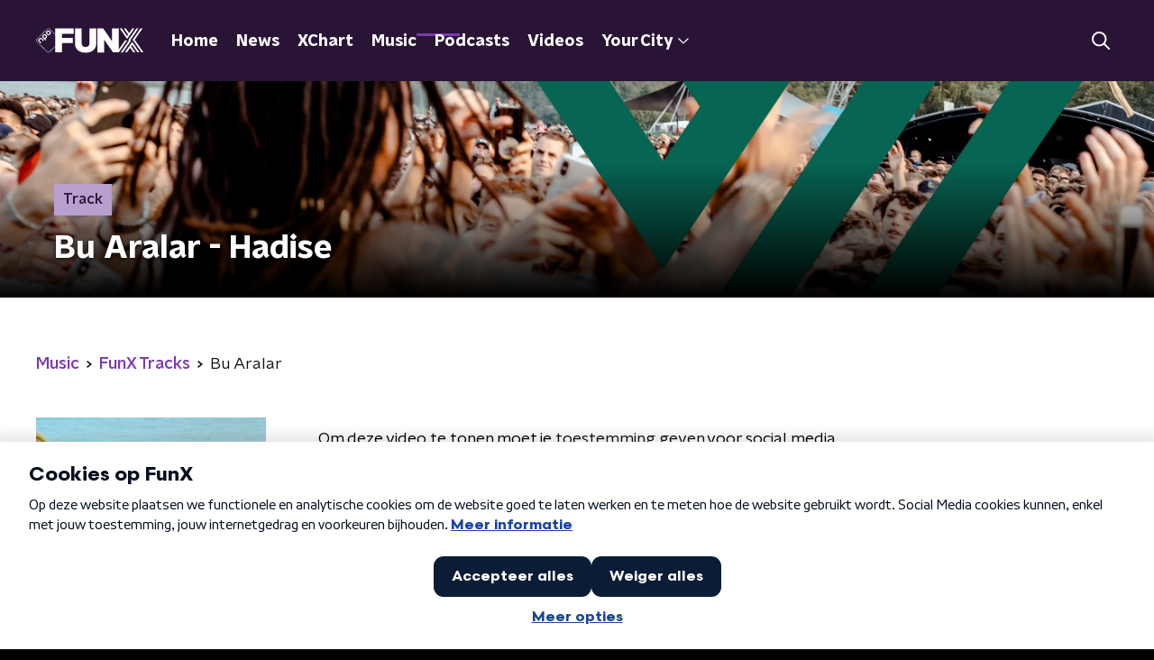

--- FILE ---
content_type: text/html; charset=utf-8
request_url: https://www.funx.nl/music/tracks/0a4a38a4-a9fb-40c7-94e2-2132156d17ad/bu-aralar
body_size: 17401
content:
<!DOCTYPE html><html lang="nl"><head><meta charSet="utf-8"/><title>Bu Aralar - Hadise | FunX</title><meta content="index, follow" name="robots"/><meta content="Bu Aralar - Hadise" property="og:title"/><meta content="website" property="og:type"/><meta content="https://www.funx.nl/music/tracks/0a4a38a4-a9fb-40c7-94e2-2132156d17ad/bu-aralar" property="og:url"/><meta content="FunX" property="og:site_name"/><meta content="https://npo-artistdb.b-cdn.net/images/e38d6e75-bfce-4d4b-b5ca-90e5654ebd30__Bu-Aralar.jpg?aspect_ratio=501%3A500&amp;width=500&amp;height=500" property="og:image"/><meta content="https://npo-artistdb.b-cdn.net/images/e38d6e75-bfce-4d4b-b5ca-90e5654ebd30__Bu-Aralar.jpg?aspect_ratio=501%3A500&amp;width=500&amp;height=500" property="og:image:secure_url"/><meta content="300" property="og:image:width"/><meta content="300" property="og:image:height"/><meta content="summary_large_image" name="twitter:card"/><link href="https://www.funx.nl/news/rss" rel="alternate" title="News - FunX.nl" type="application/rss+xml"/><meta content="width=device-width, initial-scale=1" name="viewport"/><link href="/apple-touch-icon.png" rel="apple-touch-icon" sizes="180x180"/><link href="/favicon-32x32.png" rel="icon" sizes="32x32" type="image/png"/><link href="/favicon-16x16.png" rel="icon" sizes="16x16" type="image/png"/><link href="/site.webmanifest" rel="manifest"/><link color="#101010" href="/safari-pinned-tab.svg" rel="mask-icon"/><meta content="#7b38b4" name="msapplication-TileColor"/><meta content="#7b38b4" name="theme-color"/><meta content="only light" name="color-scheme"/><noscript><style>body .hidden_on_noscript { display: none; }</style></noscript><meta name="next-head-count" content="23"/><link rel="preload" href="/_next/static/css/64a8ac620e6bf7d9.css" as="style"/><link rel="stylesheet" href="/_next/static/css/64a8ac620e6bf7d9.css" data-n-g=""/><noscript data-n-css=""></noscript><script defer="" nomodule="" src="/_next/static/chunks/polyfills-c67a75d1b6f99dc8.js"></script><script src="/_next/static/chunks/webpack-714d0fbd88f51453.js" defer=""></script><script src="/_next/static/chunks/framework-45ce3d09104a2cae.js" defer=""></script><script src="/_next/static/chunks/main-6c9de2843f486a63.js" defer=""></script><script src="/_next/static/chunks/pages/_app-c0b6a2254b24bd89.js" defer=""></script><script src="/_next/static/chunks/893ce3de-6eae4da1672ddf57.js" defer=""></script><script src="/_next/static/chunks/7b3ddd08-42b89039fcd123fb.js" defer=""></script><script src="/_next/static/chunks/e44137f9-e8cf7cd2f0cd4bfa.js" defer=""></script><script src="/_next/static/chunks/2821-360fa911f8a2b8a8.js" defer=""></script><script src="/_next/static/chunks/2040-d906f48682a820bb.js" defer=""></script><script src="/_next/static/chunks/138-3c09a25efcd617b1.js" defer=""></script><script src="/_next/static/chunks/1520-00a5be445c8e8970.js" defer=""></script><script src="/_next/static/chunks/3713-9dc92c8652efaea1.js" defer=""></script><script src="/_next/static/chunks/3797-1b2950587f21543e.js" defer=""></script><script src="/_next/static/chunks/635-65b1bf24b695e280.js" defer=""></script><script src="/_next/static/chunks/471-6d94aafd4942eedf.js" defer=""></script><script src="/_next/static/chunks/pages/music/tracks/%5Bid%5D/%5Bslug%5D-548ccfdc154861c8.js" defer=""></script><script src="/_next/static/4pzgQa90uXZJ0qJHgC0ZF/_buildManifest.js" defer=""></script><script src="/_next/static/4pzgQa90uXZJ0qJHgC0ZF/_ssgManifest.js" defer=""></script><style data-styled="" data-styled-version="5.3.5">.jXsPTz{position:fixed;left:0;bottom:-1px;right:0;height:75px;background:rgba(9,9,9,0.75);border-top:1px solid rgba(95,95,95,0.65);-webkit-backdrop-filter:blur(6px);backdrop-filter:blur(6px);z-index:9;-webkit-user-select:none;-moz-user-select:none;-ms-user-select:none;user-select:none;-webkit-transition:height 0.25s ease-out;transition:height 0.25s ease-out;padding-bottom:env(safe-area-inset-bottom,0);}/*!sc*/
@media (min-width:1200px){.jXsPTz{height:86px;}}/*!sc*/
@media print{.jXsPTz{display:none;}}/*!sc*/
data-styled.g69[id="sc-627673f7-0"]{content:"jXsPTz,"}/*!sc*/
.kJdjvG{position:absolute;top:0;left:0;right:0;height:75px;-webkit-transition:height 0.15s ease-out,-webkit-transform 0.15s ease-in,top 0.25s ease-out;-webkit-transition:height 0.15s ease-out,transform 0.15s ease-in,top 0.25s ease-out;transition:height 0.15s ease-out,transform 0.15s ease-in,top 0.25s ease-out;-webkit-transform:translateY(0);-ms-transform:translateY(0);transform:translateY(0);}/*!sc*/
@media (min-width:1200px){.kJdjvG{height:86px;}}/*!sc*/
data-styled.g70[id="sc-627673f7-1"]{content:"kJdjvG,"}/*!sc*/
.bwcALN{display:-webkit-box;display:-webkit-flex;display:-ms-flexbox;display:flex;-webkit-align-items:center;-webkit-box-align:center;-ms-flex-align:center;align-items:center;-webkit-flex-wrap:nowrap;-ms-flex-wrap:nowrap;flex-wrap:nowrap;-webkit-box-pack:justify;-webkit-justify-content:space-between;-ms-flex-pack:justify;justify-content:space-between;height:74px;}/*!sc*/
@media (min-width:1200px){.bwcALN{height:85px;}}/*!sc*/
data-styled.g71[id="sc-627673f7-2"]{content:"bwcALN,"}/*!sc*/
.ddpthC{display:block;position:absolute;left:0;right:75px;bottom:0;top:0;background:transparent;z-index:1;cursor:pointer;}/*!sc*/
@media (min-width:1200px){.ddpthC{right:calc(50vw + 194px);}}/*!sc*/
data-styled.g72[id="sc-627673f7-3"]{content:"ddpthC,"}/*!sc*/
@page{size:A4;margin:0;}/*!sc*/
html,body{min-block-size:100%;}/*!sc*/
body{background-color:#000;-webkit-font-smoothing:antialiased;margin:0;min-inline-size:320px;padding:0;}/*!sc*/
p,h1,h2,h3,h4,h5,h6{margin:0 0 15px;word-break:break-word;}/*!sc*/
h1,h2{font-size:24px;line-height:1.3;}/*!sc*/
@media (min-width:1200px){h1,h2{font-size:20px;line-height:1.4;}}/*!sc*/
h1,h2,h3{font-family:'NPO Nova Headline',sans-serif;font-weight:700;}/*!sc*/
h1 > *,h2 > *,h3 > *{font-family:inherit !important;font-weight:inherit !important;}/*!sc*/
div,p,h3,li{font-size:16px;line-height:1.6;}/*!sc*/
@media (min-width:1200px){div,p,h3,li{font-size:18px;}}/*!sc*/
strong,h4,h5,h6{font-family:'NPO Nova Text',sans-serif;font-weight:550;}/*!sc*/
em{font-feature-settings:'ss01';}/*!sc*/
body,article,aside,section,div,p,table,ul{font-family:'NPO Nova Text',sans-serif;font-weight:400;}/*!sc*/
:where(button,input,select,textarea){font:inherit;}/*!sc*/
@media print{body{-webkit-print-color-adjust:exact !important;print-color-adjust:exact !important;}div:not(.printable){visibility:hidden;}.printable div{visibility:visible;}header{display:none;}footer{display:none;}}/*!sc*/
data-styled.g91[id="sc-global-btyQKA1"]{content:"sc-global-btyQKA1,"}/*!sc*/
.dSSskv line,.dSSskv circle{stroke:currentColor;}/*!sc*/
data-styled.g92[id="sc-eee812e5-0"]{content:"dSSskv,"}/*!sc*/
.iuPOkY{z-index:1;}/*!sc*/
@media (min-width:1200px){.iuPOkY{margin-right:20px;}}/*!sc*/
data-styled.g96[id="sc-6119ae5a-1"]{content:"iuPOkY,"}/*!sc*/
.bqIinL{display:-webkit-box;display:-webkit-flex;display:-ms-flexbox;display:flex;-webkit-box-pack:justify;-webkit-justify-content:space-between;-ms-flex-pack:justify;justify-content:space-between;-webkit-align-items:center;-webkit-box-align:center;-ms-flex-align:center;align-items:center;margin:0 auto;padding-left:10px;padding-right:10px;max-width:1200px;position:relative;height:100%;}/*!sc*/
@media (min-width:1200px){.bqIinL{padding-left:0px;padding-right:0px;}}/*!sc*/
data-styled.g97[id="sc-6119ae5a-2"]{content:"bqIinL,"}/*!sc*/
.fDTtDk{outline:2px solid transparent;outline-offset:2px;-webkit-transition:outline-color 200ms;transition:outline-color 200ms;font-family:'NPO Nova Headline',sans-serif;font-weight:700;-webkit-text-decoration:none;text-decoration:none;border-radius:0px;color:#fff;cursor:pointer;display:inline-block;font-size:18px;line-height:1;padding:7px 10px 6px 10px;position:relative;-webkit-transition:outline-color 200ms,background-color 200ms,color 200ms;transition:outline-color 200ms,background-color 200ms,color 200ms;}/*!sc*/
.fDTtDk:focus-visible{outline-color:#5b5bff;}/*!sc*/
.fDTtDk:hover{background:#7b38b4;color:#fff;}/*!sc*/
.fDTtDk:hover:after{opacity:0;}/*!sc*/
.fDTtDk:active{background:#7b38b4;color:#fff;}/*!sc*/
.fDTtDk:active:after{opacity:0;}/*!sc*/
.fDTtDk:after{-webkit-transition:background-color 200ms;transition:background-color 200ms;--offset:22px;-webkit-block-size:3px;-ms-flex-block-size:3px;block-size:3px;border-radius:0;content:'';opacity:0;position:absolute;-webkit-inset-block-end:0;-ms-inlrock-end:0;inset-block-end:0;inset-inline-start:calc(var(--offset) / 2);inline-size:calc(100% - var(--offset));}/*!sc*/
.kTlPsC{outline:2px solid transparent;outline-offset:2px;-webkit-transition:outline-color 200ms;transition:outline-color 200ms;font-family:'NPO Nova Headline',sans-serif;font-weight:700;-webkit-text-decoration:none;text-decoration:none;border-radius:0px;color:#fff;cursor:pointer;display:inline-block;font-size:18px;line-height:1;padding:7px 10px 6px 10px;position:relative;-webkit-transition:outline-color 200ms,background-color 200ms,color 200ms;transition:outline-color 200ms,background-color 200ms,color 200ms;opacity:1;}/*!sc*/
.kTlPsC:focus-visible{outline-color:#5b5bff;}/*!sc*/
.kTlPsC:hover{background:#7b38b4;color:#fff;}/*!sc*/
.kTlPsC:hover:after{opacity:0;}/*!sc*/
.kTlPsC:active{background:#7b38b4;color:#fff;}/*!sc*/
.kTlPsC:active:after{opacity:0;}/*!sc*/
.kTlPsC:after{-webkit-transition:background-color 200ms;transition:background-color 200ms;--offset:22px;-webkit-block-size:3px;-ms-flex-block-size:3px;block-size:3px;border-radius:0;content:'';opacity:0;position:absolute;-webkit-inset-block-end:0;-ms-inlrock-end:0;inset-block-end:0;inset-inline-start:calc(var(--offset) / 2);inline-size:calc(100% - var(--offset));}/*!sc*/
.kTlPsC:after{background-color:#7b38b4;opacity:1;}/*!sc*/
data-styled.g98[id="sc-6119ae5a-3"]{content:"fDTtDk,kTlPsC,"}/*!sc*/
.lpoxkQ{position:absolute;top:0;left:0;right:0;min-width:320px;height:60px;z-index:4;}/*!sc*/
@media (min-width:768px){.lpoxkQ{height:70px;}}/*!sc*/
@media (min-width:1200px){.lpoxkQ{height:90px;}}/*!sc*/
data-styled.g99[id="sc-6119ae5a-4"]{content:"lpoxkQ,"}/*!sc*/
.cJysQT{-webkit-align-items:center;-webkit-box-align:center;-ms-flex-align:center;align-items:center;display:-webkit-box;display:-webkit-flex;display:-ms-flexbox;display:flex;left:50%;margin:0;position:absolute;-webkit-transform:translate(-50%,0);-ms-transform:translate(-50%,0);transform:translate(-50%,0);}/*!sc*/
@media (min-width:1200px){.cJysQT{position:relative;left:0;-webkit-transform:none;-ms-transform:none;transform:none;}}/*!sc*/
data-styled.g100[id="sc-6119ae5a-5"]{content:"cJysQT,"}/*!sc*/
@media (max-width:1199px){.jVyRTC{display:none;}}/*!sc*/
data-styled.g101[id="sc-6119ae5a-6"]{content:"jVyRTC,"}/*!sc*/
.iVqQgX{display:-webkit-box;display:-webkit-flex;display:-ms-flexbox;display:flex;-webkit-align-items:center;-webkit-box-align:center;-ms-flex-align:center;align-items:center;-webkit-box-pack:center;-webkit-justify-content:center;-ms-flex-pack:center;justify-content:center;-webkit-tap-highlight-color:rgba(0,0,0,0);cursor:pointer;border:none;background:transparent;box-sizing:content-box;border-radius:0px;padding:0;color:#fff;outline:2px solid transparent;outline-offset:2px;-webkit-transition:outline-color 200ms;transition:outline-color 200ms;-webkit-transition:background-color 200ms;transition:background-color 200ms;height:37px;width:39px;}/*!sc*/
.iVqQgX:hover{color:#fff;background:#7b38b4;}/*!sc*/
.iVqQgX:active{background-color:#291436;color:#fff;}/*!sc*/
.iVqQgX:focus-visible{outline-color:#5b5bff;}/*!sc*/
data-styled.g102[id="sc-6119ae5a-7"]{content:"iVqQgX,"}/*!sc*/
.cESczn svg{height:22px;width:22px;}/*!sc*/
@media (min-width:1200px){.cESczn{display:none;}}/*!sc*/
data-styled.g103[id="sc-6119ae5a-8"]{content:"cESczn,"}/*!sc*/
.gajcDW{display:block;max-width:120px;height:32px;outline:2px solid transparent;outline-offset:2px;-webkit-transition:outline-color 200ms;transition:outline-color 200ms;}/*!sc*/
@media (min-width:1200px){.gajcDW{height:60px;}}/*!sc*/
.gajcDW:focus-visible{outline-color:#5b5bff;}/*!sc*/
data-styled.g106[id="sc-6119ae5a-11"]{content:"gajcDW,"}/*!sc*/
.cWZgVf{display:-webkit-box;display:-webkit-flex;display:-ms-flexbox;display:flex;-webkit-align-items:center;-webkit-box-align:center;-ms-flex-align:center;align-items:center;}/*!sc*/
data-styled.g108[id="sc-6119ae5a-13"]{content:"cWZgVf,"}/*!sc*/
.hzzEWV{position:fixed;left:0;top:0;bottom:0;width:280px;background-color:#000;padding:20px;-webkit-transform:translate3d(-330px,0,0);-ms-transform:translate3d(-330px,0,0);transform:translate3d(-330px,0,0);-webkit-transition:all 0.2s ease-out;transition:all 0.2s ease-out;z-index:10;overflow:hidden auto;}/*!sc*/
.hzzEWV ul{margin:15px 0;padding:0;list-style:none;}/*!sc*/
.hzzEWV li{padding:10px 0;margin-bottom:10px;-webkit-transition:all 0.35s ease-out;transition:all 0.35s ease-out;}/*!sc*/
@media (max-width:320px){.hzzEWV li{padding:4px 0;}}/*!sc*/
data-styled.g109[id="sc-a6ca196e-0"]{content:"hzzEWV,"}/*!sc*/
.eWsspB g > g{fill:#fff;}/*!sc*/
data-styled.g160[id="sc-89041bb1-0"]{content:"eWsspB,"}/*!sc*/
.grZeO path{fill:#101010;}/*!sc*/
data-styled.g161[id="sc-98b86276-0"]{content:"grZeO,"}/*!sc*/
.hyigYc{padding:0 20px;margin:0 auto;max-width:1200px;position:relative;}/*!sc*/
@media (min-width:768px){.hyigYc{padding:0 25px;}}/*!sc*/
data-styled.g163[id="sc-acc4007a-0"]{content:"hyigYc,"}/*!sc*/
.bGFHMr{-webkit-text-decoration:none;text-decoration:none;font-size:1rem;line-height:22px;color:#fff;}/*!sc*/
.bGFHMr:hover{-webkit-text-decoration:underline;text-decoration:underline;}/*!sc*/
data-styled.g164[id="sc-32b69f7f-0"]{content:"bGFHMr,"}/*!sc*/
.gDtjFe{color:#fff;font-size:1rem;line-height:22px;margin:0 0 25px;}/*!sc*/
data-styled.g165[id="sc-17cac0f3-0"]{content:"gDtjFe,"}/*!sc*/
.fTyknB{height:100%;width:100%;}/*!sc*/
data-styled.g166[id="sc-ccc38220-0"]{content:"fTyknB,"}/*!sc*/
.cATGSh{background:none;color:inherit;border:none;padding:0;font:inherit;cursor:pointer;-webkit-align-items:center;-webkit-box-align:center;-ms-flex-align:center;align-items:center;background:#7b38b4;border-radius:0px;box-shadow:0px 2px 7px 1px rgba(0,0,0,0.1);color:var(--accent-color);display:-webkit-box;display:-webkit-flex;display:-ms-flexbox;display:flex;height:24px;-webkit-box-pack:center;-webkit-justify-content:center;-ms-flex-pack:center;justify-content:center;width:24px;}/*!sc*/
.cATGSh:hover{cursor:pointer;}/*!sc*/
.cATGSh:focus{outline:2px solid #5b5bff;}/*!sc*/
data-styled.g167[id="sc-ccc38220-1"]{content:"cATGSh,"}/*!sc*/
.fUggFS{fill:#fff;}/*!sc*/
data-styled.g168[id="sc-ccc38220-2"]{content:"fUggFS,"}/*!sc*/
.fIOsmg{padding:15px;height:56px;width:100%;box-sizing:border-box;background-color:#fff;border-radius:0px;border:none;font-size:16px;line-height:56px;}/*!sc*/
.fIOsmg::-webkit-input-placeholder{color:#101010;font-family:'NPO Nova Text',sans-serif;}/*!sc*/
.fIOsmg::-moz-placeholder{color:#101010;font-family:'NPO Nova Text',sans-serif;}/*!sc*/
.fIOsmg:-ms-input-placeholder{color:#101010;font-family:'NPO Nova Text',sans-serif;}/*!sc*/
.fIOsmg::placeholder{color:#101010;font-family:'NPO Nova Text',sans-serif;}/*!sc*/
.fIOsmg[data-has-error='true']{border:0px #d9151b solid;color:#d9151b;outline:none;}/*!sc*/
data-styled.g169[id="sc-73cc6105-0"]{content:"fIOsmg,"}/*!sc*/
.bZGfWg{position:relative;}/*!sc*/
data-styled.g170[id="sc-78f67ecb-0"]{content:"bZGfWg,"}/*!sc*/
.hDpabu{padding-right:53px;}/*!sc*/
data-styled.g171[id="sc-78f67ecb-1"]{content:"hDpabu,"}/*!sc*/
.bVgNrU{position:absolute;top:12px;right:12px;z-index:5;width:32px;height:32px;}/*!sc*/
data-styled.g172[id="sc-78f67ecb-2"]{content:"bVgNrU,"}/*!sc*/
.eZbiVn{margin-top:10px;}/*!sc*/
data-styled.g173[id="sc-78f67ecb-3"]{content:"eZbiVn,"}/*!sc*/
.heBVec{color:#fff;font-size:28px;margin:0 0 15px;}/*!sc*/
data-styled.g175[id="sc-7ed3ab06-0"]{content:"heBVec,"}/*!sc*/
.laqLZK{border-right:1px solid #fff;min-height:140px;padding:0 20px;width:100%;}/*!sc*/
.laqLZK:last-child{border:0;}/*!sc*/
.laqLZK:first-child{padding-left:0;}/*!sc*/
.laqLZK ul{display:-webkit-box;display:-webkit-flex;display:-ms-flexbox;display:flex;-webkit-flex-direction:column;-ms-flex-direction:column;flex-direction:column;list-style:none;margin:0;padding:0;row-gap:16px;}/*!sc*/
@media (min-width:768px){.laqLZK{padding:0 50px;}.laqLZK:last-child{border-right:1px solid #fff;}}/*!sc*/
data-styled.g176[id="sc-aae6631e-0"]{content:"laqLZK,"}/*!sc*/
.gzjjML{position:relative;width:100%;height:60px;}/*!sc*/
@media (min-width:768px){.gzjjML{height:70px;}}/*!sc*/
@media (min-width:1200px){.gzjjML{height:90px;}}/*!sc*/
data-styled.g177[id="sc-d8f0e8a6-0"]{content:"gzjjML,"}/*!sc*/
.cSlyqM{background-color:#291436;}/*!sc*/
data-styled.g178[id="sc-41e88a17-0"]{content:"cSlyqM,"}/*!sc*/
.jtIACp{background:url(/svg/stripes-background.svg) top center / auto 432px no-repeat;position:absolute;inset:0;}/*!sc*/
data-styled.g179[id="sc-41e88a17-1"]{content:"jtIACp,"}/*!sc*/
.isBGfD{display:block;position:absolute;left:0;width:100%;height:26px;top:-25px;}/*!sc*/
.isBGfD polygon{fill:#fff;}/*!sc*/
@media (max-width:767px){.isBGfD{height:14px;top:-13px;}}/*!sc*/
.evABTy{display:block;position:absolute;left:0;width:100%;height:26px;top:-25px;}/*!sc*/
.evABTy polygon{fill:#291436;}/*!sc*/
@media (max-width:767px){.evABTy{height:14px;top:-13px;}}/*!sc*/
data-styled.g241[id="sc-c17cfcdd-0"]{content:"isBGfD,evABTy,"}/*!sc*/
.iAXVgy{display:-webkit-box;display:-webkit-flex;display:-ms-flexbox;display:flex;-webkit-flex-direction:column;-ms-flex-direction:column;flex-direction:column;background-color:transparent;}/*!sc*/
data-styled.g242[id="sc-50153d19-0"]{content:"iAXVgy,"}/*!sc*/
.ftfmvs{z-index:1;position:relative;margin-left:0;margin-right:0;margin-top:13px;margin-bottom:-1px;padding:13px 0 16px;background:#fff;}/*!sc*/
@media (min-width:320px){.ftfmvs{background-size:213%;}}/*!sc*/
@media (min-width:768px){.ftfmvs{background-size:100%;}}/*!sc*/
@media (min-width:1344px){.ftfmvs{background-size:85%;}}/*!sc*/
@media (min-width:768px){.ftfmvs{border-radius:0;margin-top:25px;margin-bottom:-1px;padding:25px 0 26px;}}/*!sc*/
data-styled.g243[id="sc-50153d19-1"]{content:"ftfmvs,"}/*!sc*/
.gXsNWe{width:100%;height:auto;box-shadow:0 0 4px rgba(0,0,0,0.25);border-radius:0px;display:none;}/*!sc*/
@media (min-width:768px){.gXsNWe{box-shadow:0 2px 4px rgba(0,0,0,0.25);}}/*!sc*/
data-styled.g325[id="sc-4030dc0b-0"]{content:"gXsNWe,"}/*!sc*/
.bCYkdF{--transition-duration:200ms;position:relative;display:block;-webkit-text-decoration:none;text-decoration:none;}/*!sc*/
.bCYkdF p{color:#fff;}/*!sc*/
.bCYkdF img{-webkit-transition:box-shadow var(--transition-duration);transition:box-shadow var(--transition-duration);}/*!sc*/
.bCYkdF h3,.bCYkdF p,.bCYkdF span{-webkit-transition:color var(--transition-duration);transition:color var(--transition-duration);}/*!sc*/
.bCYkdF svg{-webkit-transition:opacity var(--transition-duration);transition:opacity var(--transition-duration);}/*!sc*/
.bCYkdF:hover .sc-4030dc0b-0{box-shadow:0 2px 8px rgba(0,0,0,0.6);}/*!sc*/
.bCYkdF:hover h3,.bCYkdF:hover p,.bCYkdF:hover span{color:#b79fcf;}/*!sc*/
.bCYkdF:hover svg{opacity:1;}/*!sc*/
data-styled.g326[id="sc-386e484-0"]{content:"bCYkdF,"}/*!sc*/
.jXhqEh{display:-webkit-box;display:-webkit-flex;display:-ms-flexbox;display:flex;-webkit-flex-direction:column;-ms-flex-direction:column;flex-direction:column;background:#291436;}/*!sc*/
data-styled.g331[id="sc-8cb50e81-0"]{content:"jXhqEh,"}/*!sc*/
.hawxzr{z-index:1;position:relative;margin-left:0;margin-right:0;margin-top:13px;margin-bottom:-1px;overflow:hidden;padding:13px 0 16px;background:#291436;}/*!sc*/
@media (min-width:320px){.hawxzr{background-size:213%;}}/*!sc*/
@media (min-width:768px){.hawxzr{background-size:100%;}}/*!sc*/
@media (min-width:1344px){.hawxzr{background-size:85%;}}/*!sc*/
@media (min-width:768px){.hawxzr{border-radius:0;margin-top:25px;margin-bottom:-1px;padding:25px 0 26px;}}/*!sc*/
data-styled.g332[id="sc-8cb50e81-1"]{content:"hawxzr,"}/*!sc*/
.bbunrr{display:-webkit-box;display:-webkit-flex;display:-ms-flexbox;display:flex;-webkit-align-content:center;-ms-flex-line-pack:center;align-content:center;-webkit-box-pack:start;-webkit-justify-content:flex-start;-ms-flex-pack:start;justify-content:flex-start;min-height:19px;}/*!sc*/
.bbunrr svg{display:block;margin:6px;}/*!sc*/
@media (max-width:768px){.bbunrr{-webkit-order:-1;-ms-flex-order:-1;order:-1;margin-bottom:15px;}}/*!sc*/
data-styled.g364[id="sc-bcf5085c-0"]{content:"bbunrr,"}/*!sc*/
.dIEhPJ{padding-bottom:75px;}/*!sc*/
@media (min-width:1200px){.dIEhPJ{padding-bottom:85px;}}/*!sc*/
data-styled.g365[id="sc-bcf5085c-1"]{content:"dIEhPJ,"}/*!sc*/
.kXwpEw{padding:0;position:relative;}/*!sc*/
data-styled.g366[id="sc-bcf5085c-2"]{content:"kXwpEw,"}/*!sc*/
.dzpTXI{padding:0 0 25px;}/*!sc*/
data-styled.g367[id="sc-bcf5085c-3"]{content:"dzpTXI,"}/*!sc*/
.gfPhCD{display:-webkit-box;display:-webkit-flex;display:-ms-flexbox;display:flex;-webkit-align-items:stretch;-webkit-box-align:stretch;-ms-flex-align:stretch;align-items:stretch;-webkit-box-pack:start;-webkit-justify-content:flex-start;-ms-flex-pack:start;justify-content:flex-start;width:100%;min-height:150px;}/*!sc*/
data-styled.g368[id="sc-bcf5085c-4"]{content:"gfPhCD,"}/*!sc*/
.zPoZB{padding:25px 20px;position:relative;}/*!sc*/
@media (min-width:768px){.zPoZB{padding:50px 25px;}}/*!sc*/
data-styled.g369[id="sc-bcf5085c-5"]{content:"zPoZB,"}/*!sc*/
.exGstP{background:#291436 url(/svg/stripes-background.svg) top center / auto 100% no-repeat;position:absolute;inset:0;}/*!sc*/
data-styled.g370[id="sc-bcf5085c-6"]{content:"exGstP,"}/*!sc*/
.bOXOIO{-webkit-align-items:center;-webkit-box-align:center;-ms-flex-align:center;align-items:center;background-color:#000;display:-webkit-box;display:-webkit-flex;display:-ms-flexbox;display:flex;-webkit-box-pack:justify;-webkit-justify-content:space-between;-ms-flex-pack:justify;justify-content:space-between;padding:25px 0;position:relative;}/*!sc*/
data-styled.g371[id="sc-bcf5085c-7"]{content:"bOXOIO,"}/*!sc*/
.fvOLgA{min-height:150px;margin-top:50px;width:100%;color:#fff;}/*!sc*/
@media (min-width:768px){.fvOLgA{margin-top:0;padding-left:50px;}}/*!sc*/
data-styled.g372[id="sc-bcf5085c-8"]{content:"fvOLgA,"}/*!sc*/
.iBmiHK{-webkit-align-items:flex-start;-webkit-box-align:flex-start;-ms-flex-align:flex-start;align-items:flex-start;display:-webkit-box;display:-webkit-flex;display:-ms-flexbox;display:flex;-webkit-flex-direction:column;-ms-flex-direction:column;flex-direction:column;position:relative;}/*!sc*/
@media (min-width:768px){.iBmiHK{-webkit-flex:1 1;-ms-flex:1 1;flex:1 1;-webkit-flex-direction:row;-ms-flex-direction:row;flex-direction:row;margin:0 auto;max-width:1200px;}}/*!sc*/
data-styled.g373[id="sc-bcf5085c-9"]{content:"iBmiHK,"}/*!sc*/
.eiBpsT{display:-webkit-box;display:-webkit-flex;display:-ms-flexbox;display:flex;width:100%;-webkit-flex-direction:column;-ms-flex-direction:column;flex-direction:column;}/*!sc*/
@media (min-width:768px){.eiBpsT{-webkit-flex-direction:row;-ms-flex-direction:row;flex-direction:row;-webkit-align-items:center;-webkit-box-align:center;-ms-flex-align:center;align-items:center;-webkit-box-pack:justify;-webkit-justify-content:space-between;-ms-flex-pack:justify;justify-content:space-between;}}/*!sc*/
data-styled.g374[id="sc-bcf5085c-10"]{content:"eiBpsT,"}/*!sc*/
@media (min-width:768px){.cVctyv{width:30%;}.cVctyv > p{margin:0;}}/*!sc*/
data-styled.g375[id="sc-bcf5085c-11"]{content:"cVctyv,"}/*!sc*/
.ijXHNT{display:-webkit-box;display:-webkit-flex;display:-ms-flexbox;display:flex;-webkit-flex-wrap:wrap;-ms-flex-wrap:wrap;flex-wrap:wrap;gap:0 12px;}/*!sc*/
data-styled.g376[id="sc-bcf5085c-12"]{content:"ijXHNT,"}/*!sc*/
.fJSkfS{display:-webkit-box;display:-webkit-flex;display:-ms-flexbox;display:flex;-webkit-align-items:center;-webkit-box-align:center;-ms-flex-align:center;align-items:center;}/*!sc*/
@media (min-width:768px){.fJSkfS{-webkit-box-pack:end;-webkit-justify-content:flex-end;-ms-flex-pack:end;justify-content:flex-end;}}/*!sc*/
.fJSkfS > p{margin-bottom:0;}/*!sc*/
data-styled.g377[id="sc-bcf5085c-13"]{content:"fJSkfS,"}/*!sc*/
.HGWkQ{height:32px;margin-left:10px;}/*!sc*/
data-styled.g378[id="sc-bcf5085c-14"]{content:"HGWkQ,"}/*!sc*/
.gftbng a{-webkit-text-decoration:none;text-decoration:none;font-size:16px;line-height:22px;color:#fff;}/*!sc*/
.gftbng a:hover{-webkit-text-decoration:underline;text-decoration:underline;}/*!sc*/
data-styled.g379[id="sc-bcf5085c-15"]{content:"gftbng,"}/*!sc*/
.eDIVTK{--font-size:24px;-webkit-align-items:center;-webkit-box-align:center;-ms-flex-align:center;align-items:center;color:#fff;display:-webkit-box;display:-webkit-flex;display:-ms-flexbox;display:flex;font-family:'NPO Nova Text',sans-serif;font-size:var(--font-size);font-weight:550;line-height:1;}/*!sc*/
@media (min-width:768px){.eDIVTK{--font-size:32px;}}/*!sc*/
.eDIVTK img{--margin-right:10px;--width:100px;inline-size:var(--width);margin-inline-end:var(--margin-right);}/*!sc*/
@media (min-width:768px){.eDIVTK img{--margin-right:15px;--width:150px;}}/*!sc*/
data-styled.g382[id="sc-2dea9966-1"]{content:"eDIVTK,"}/*!sc*/
.iXbqAk{--font-size:22px;color:#fff;font-size:var(--font-size);line-height:1.3;margin-block-end:25px;padding-block-end:3px;position:relative;}/*!sc*/
.iXbqAk:before{background-color:#fff;-webkit-block-size:4px;-ms-flex-block-size:4px;block-size:4px;content:'';inline-size:70px;-webkit-inset-block-end:0;-ms-inlrock-end:0;inset-block-end:0;inset-inline-start:24px;position:absolute;-webkit-transform:skew(-45deg);-ms-transform:skew(-45deg);transform:skew(-45deg);}/*!sc*/
@media (max-width:767px){.iXbqAk{margin-block-start:10px;}}/*!sc*/
@media (min-width:768px){.iXbqAk{--font-size:24px;}}/*!sc*/
@media (min-width:1200px){.iXbqAk{--font-size:28px;}}/*!sc*/
data-styled.g402[id="sc-76b52b-0"]{content:"iXbqAk,"}/*!sc*/
.hFtpLx{text-align:end;}/*!sc*/
data-styled.g403[id="sc-e3682e32-0"]{content:"hFtpLx,"}/*!sc*/
.fKlgtM{display:-webkit-inline-box;display:-webkit-inline-flex;display:-ms-inline-flexbox;display:inline-flex;-webkit-align-items:center;-webkit-box-align:center;-ms-flex-align:center;align-items:center;font-size:1rem;font-weight:550;color:#b79fcf;-webkit-transition:color 0.2s ease;transition:color 0.2s ease;-webkit-text-decoration:none;text-decoration:none;position:relative;padding:5px 0;cursor:pointer;}/*!sc*/
@media (min-width:768px){.fKlgtM{font-size:1.125rem;}}/*!sc*/
.fKlgtM svg{margin-inline-start:10px;}/*!sc*/
.fKlgtM svg path{-webkit-transition:fill 0.2s ease;transition:fill 0.2s ease;}/*!sc*/
.fKlgtM:hover{color:#030303;}/*!sc*/
.fKlgtM:hover svg path{fill:#030303;}/*!sc*/
.fKlgtM:hover svg [data-arrow='true']{fill:#7b38b4;}/*!sc*/
data-styled.g404[id="sc-e3682e32-1"]{content:"fKlgtM,"}/*!sc*/
.kZsXRn{--padding-bottom:20px;display:-webkit-box;display:-webkit-flex;display:-ms-flexbox;display:flex;margin:0;padding:10px 0 var(--padding-bottom);-webkit-align-items:flex-start;-webkit-box-align:flex-start;-ms-flex-align:flex-start;align-items:flex-start;}/*!sc*/
@media (min-width:600px){.kZsXRn{--padding-bottom:15px;}}/*!sc*/
@media (min-width:1200px){.kZsXRn{--padding-bottom:30px;}}/*!sc*/
data-styled.g417[id="sc-de153955-0"]{content:"kZsXRn,"}/*!sc*/
.fCrPvQ{-webkit-align-items:center;-webkit-box-align:center;-ms-flex-align:center;align-items:center;color:#7b38b4;cursor:pointer;display:-webkit-box;display:-webkit-flex;display:-ms-flexbox;display:flex;font-weight:550;-webkit-text-decoration:none;text-decoration:none;}/*!sc*/
@media (hover:hover){.fCrPvQ:hover{-webkit-text-decoration:underline;text-decoration:underline;}}/*!sc*/
data-styled.g418[id="sc-de153955-1"]{content:"fCrPvQ,"}/*!sc*/
.dsEpor{display:-webkit-box;display:-webkit-flex;display:-ms-flexbox;display:flex;-webkit-align-items:center;-webkit-box-align:center;-ms-flex-align:center;align-items:center;white-space:nowrap;color:#101010;}/*!sc*/
.dsEpor > span{overflow:hidden;text-overflow:ellipsis;}/*!sc*/
.dsEpor > svg{padding:0 8px;}/*!sc*/
.dsEpor > svg [data-fill-color]{fill:#101010;}/*!sc*/
.dsEpor:last-child{overflow:hidden;}/*!sc*/
.dsEpor:last-child > svg{display:none;}/*!sc*/
data-styled.g419[id="sc-de153955-2"]{content:"dsEpor,"}/*!sc*/
.gDZooK{color:#fff;margin:8px 10px 0 5px;padding:3px;position:relative;display:-webkit-box;display:-webkit-flex;display:-ms-flexbox;display:flex;-webkit-align-items:center;-webkit-box-align:center;-ms-flex-align:center;align-items:center;}/*!sc*/
.gDZooK:before{background-color:#b79fcf;border-radius:0;content:'';display:block;inline-size:4px;inset-block:5px 3px;inset-inline-start:-5px;position:absolute;}/*!sc*/
@media (min-width:1200px){.gDZooK{margin-block-end:12px;max-inline-size:75%;}}/*!sc*/
data-styled.g422[id="sc-c8ae5f4a-0"]{content:"gDZooK,"}/*!sc*/
.jgxVBl{-webkit-box-orient:vertical;border-radius:0;display:-webkit-box;font-size:22px;-webkit-line-clamp:4;line-height:1.4;margin-block-end:0;margin-inline-start:-3px;overflow:hidden;padding-inline-start:15px;text-shadow:0 2px 4px rgb(0 0 0 / 0.75);}/*!sc*/
@media (min-width:1200px){.jgxVBl{font-size:28px;-webkit-line-clamp:2;}}/*!sc*/
@media (min-width:1200px){.jgxVBl{font-size:36px;-webkit-line-clamp:2;}}/*!sc*/
@media (min-width:1344px){.jgxVBl{-webkit-line-clamp:4;}}/*!sc*/
data-styled.g423[id="sc-c8ae5f4a-1"]{content:"jgxVBl,"}/*!sc*/
.dnsfDf{-webkit-align-items:center;-webkit-box-align:center;-ms-flex-align:center;align-items:center;border-radius:2px;display:-webkit-inline-box;display:-webkit-inline-flex;display:-ms-inline-flexbox;display:inline-flex;font-size:0.9375rem;font-weight:550;gap:8px;padding:3px 6px;white-space:nowrap;background:linear-gradient(to right,#b79fcf,#b79fcf);color:#291436;}/*!sc*/
@media (min-width:1200px){.dnsfDf{border-radius:0px;font-size:1rem;padding:5px 10px;}}/*!sc*/
data-styled.g425[id="sc-b8198653-0"]{content:"dnsfDf,"}/*!sc*/
.hdLoMl{display:-webkit-box;display:-webkit-flex;display:-ms-flexbox;display:flex;-webkit-flex-direction:row;-ms-flex-direction:row;flex-direction:row;gap:20px;}/*!sc*/
@media (min-width:1344px){.hdLoMl{-webkit-flex-direction:row;-ms-flex-direction:row;flex-direction:row;}}/*!sc*/
data-styled.g426[id="sc-e7fd9719-0"]{content:"hdLoMl,"}/*!sc*/
.fnpMGI{position:absolute;bottom:0;left:0;padding:15px 0;width:100%;box-sizing:border-box;}/*!sc*/
data-styled.g427[id="sc-e7fd9719-1"]{content:"fnpMGI,"}/*!sc*/
.iwjkRo{margin-left:20px;height:100%;}/*!sc*/
data-styled.g428[id="sc-e7fd9719-2"]{content:"iwjkRo,"}/*!sc*/
.dnwIpE{height:240px;position:relative;overflow:hidden;z-index:0;}/*!sc*/
@media (min-width:1344px){.dnwIpE{height:390px;}}/*!sc*/
data-styled.g433[id="sc-8cb63c32-0"]{content:"dnwIpE,"}/*!sc*/
.jLjkTN{height:100%;background-image:url("/images/pages/artist_detail_page.webp");background-size:cover;background-repeat:no-repeat;background-position:center center;}/*!sc*/
.jLjkTN:before{content:'';background-image:linear-gradient(to bottom,rgba(0,0,0,0),rgba(0,0,0,1));height:60px;position:absolute;bottom:0;left:0;right:0;}/*!sc*/
@media (min-width:1200px){.jLjkTN:before{height:150px;}}/*!sc*/
data-styled.g434[id="sc-8cb63c32-1"]{content:"jLjkTN,"}/*!sc*/
.bEOBjm{background-color:#000;}/*!sc*/
data-styled.g435[id="sc-c0d67b74-0"]{content:"bEOBjm,"}/*!sc*/
.gvMLxs g > g{fill:#101010;}/*!sc*/
data-styled.g464[id="sc-6b03b9a5-0"]{content:"gvMLxs,"}/*!sc*/
.eTevYg g > g{fill:#101010;}/*!sc*/
data-styled.g465[id="sc-529b2cf0-0"]{content:"eTevYg,"}/*!sc*/
.isbQPp{display:-webkit-box;display:-webkit-flex;display:-ms-flexbox;display:flex;-webkit-align-items:center;-webkit-box-align:center;-ms-flex-align:center;align-items:center;-webkit-box-pack:end;-webkit-justify-content:flex-end;-ms-flex-pack:end;justify-content:flex-end;}/*!sc*/
.isbQPp svg{padding:8px;}/*!sc*/
data-styled.g466[id="sc-f66bd562-0"]{content:"isbQPp,"}/*!sc*/
.bVXOoh{display:-webkit-box;display:-webkit-flex;display:-ms-flexbox;display:flex;}/*!sc*/
.bVXOoh svg path{-webkit-transition:fill 200ms ease;transition:fill 200ms ease;}/*!sc*/
.bVXOoh:hover svg path{fill:#7b38b4;}/*!sc*/
data-styled.g468[id="sc-f66bd562-2"]{content:"bVXOoh,"}/*!sc*/
.jRgoSJ{margin:15px 0 0;padding-top:10px;display:-webkit-box;display:-webkit-flex;display:-ms-flexbox;display:flex;border-top:1px solid #101010;-webkit-box-pack:justify;-webkit-justify-content:space-between;-ms-flex-pack:justify;justify-content:space-between;-webkit-align-items:center;-webkit-box-align:center;-ms-flex-align:center;align-items:center;}/*!sc*/
data-styled.g469[id="sc-939944d8-0"]{content:"jRgoSJ,"}/*!sc*/
.dMQHtd{word-break:break-all;}/*!sc*/
data-styled.g470[id="sc-939944d8-1"]{content:"dMQHtd,"}/*!sc*/
.frSbum{display:-webkit-box;display:-webkit-flex;display:-ms-flexbox;display:flex;-webkit-box-flex:1;-webkit-flex-grow:1;-ms-flex-positive:1;flex-grow:1;-webkit-box-pack:end;-webkit-justify-content:flex-end;-ms-flex-pack:end;justify-content:flex-end;-webkit-align-items:center;-webkit-box-align:center;-ms-flex-align:center;align-items:center;}/*!sc*/
.frSbum .sc-32f81270-0{margin-left:10px;width:24px;height:24px;line-height:24px;display:-webkit-box;display:-webkit-flex;display:-ms-flexbox;display:flex;-webkit-box-pack:center;-webkit-justify-content:center;-ms-flex-pack:center;justify-content:center;-webkit-align-items:center;-webkit-box-align:center;-ms-flex-align:center;align-items:center;}/*!sc*/
data-styled.g475[id="sc-939944d8-6"]{content:"frSbum,"}/*!sc*/
.ehToEu{padding:15px 0;display:-webkit-box;display:-webkit-flex;display:-ms-flexbox;display:flex;-webkit-flex-direction:row;-ms-flex-direction:row;flex-direction:row;}/*!sc*/
@media (min-width:600px){.ehToEu{-webkit-flex-direction:column;-ms-flex-direction:column;flex-direction:column;}}/*!sc*/
data-styled.g478[id="sc-ec7202a-0"]{content:"ehToEu,"}/*!sc*/
.dFbqwk{padding:15px 0;}/*!sc*/
data-styled.g479[id="sc-834ee17a-0"]{content:"dFbqwk,"}/*!sc*/
.eystnY{--font-size:0.875rem;color:#fff;font-size:var(--font-size);line-height:1.375;margin:10px 0 0;}/*!sc*/
@media (min-width:768px){.eystnY{--font-size:1rem;}}/*!sc*/
data-styled.g851[id="sc-67273939-0"]{content:"eystnY,"}/*!sc*/
.iuTyIL{display:-webkit-inline-box;display:-webkit-inline-flex;display:-ms-inline-flexbox;display:inline-flex;-webkit-align-items:center;-webkit-box-align:center;-ms-flex-align:center;align-items:center;border:0;border-radius:33.5px;background-color:#1db954;height:55px;padding:0 20px;-webkit-transition:all 200ms ease;transition:all 200ms ease;-webkit-text-decoration:none;text-decoration:none;}/*!sc*/
.iuTyIL:hover{cursor:pointer;background-color:#14823b;}/*!sc*/
data-styled.g896[id="sc-78b0bba6-0"]{content:"iuTyIL,"}/*!sc*/
.gUmYUB{margin-left:-6px;margin-right:15px;}/*!sc*/
data-styled.g897[id="sc-78b0bba6-1"]{content:"gUmYUB,"}/*!sc*/
.koeDQB{color:#fff;font-size:18px;font-family:'NPO Nova Text',sans-serif;font-weight:550;}/*!sc*/
data-styled.g898[id="sc-78b0bba6-2"]{content:"koeDQB,"}/*!sc*/
.eswdju{min-height:100px;}/*!sc*/
data-styled.g900[id="sc-7f8accdc-1"]{content:"eswdju,"}/*!sc*/
.ctFvts{background-color:#fff;text-align:center;padding:10px;}/*!sc*/
.ctFvts a{color:#101010;-webkit-text-decoration:underline;text-decoration:underline;}/*!sc*/
data-styled.g901[id="sc-7f8accdc-2"]{content:"ctFvts,"}/*!sc*/
.jfoSqn{position:relative;}/*!sc*/
data-styled.g902[id="sc-2244b0da-0"]{content:"jfoSqn,"}/*!sc*/
.gsEqbI{margin:10px 0 0;color:#fff;}/*!sc*/
data-styled.g905[id="sc-2244b0da-3"]{content:"gsEqbI,"}/*!sc*/
.UbcRG{margin:5px 0 0;font-family:'NPO Nova Text',sans-serif;font-weight:400;color:#fff;}/*!sc*/
data-styled.g906[id="sc-2244b0da-4"]{content:"UbcRG,"}/*!sc*/
.khKUer{-webkit-flex-direction:column;-ms-flex-direction:column;flex-direction:column;display:grid;grid-gap:15px;grid-template-columns:repeat(2,1fr);}/*!sc*/
.khKUer a:nth-child(5){display:none;}/*!sc*/
@media (min-width:768px){.khKUer{grid-template-columns:repeat(5,2fr);}.khKUer a:nth-child(5){display:block;}}/*!sc*/
data-styled.g907[id="sc-4e0709f1-0"]{content:"khKUer,"}/*!sc*/
.cSgQWY{padding:15px 0;}/*!sc*/
data-styled.g908[id="sc-4e0709f1-1"]{content:"cSgQWY,"}/*!sc*/
.kvAOpn{display:-webkit-box;display:-webkit-flex;display:-ms-flexbox;display:flex;-webkit-flex-direction:column;-ms-flex-direction:column;flex-direction:column;background-color:#fff;}/*!sc*/
data-styled.g909[id="sc-32aac988-0"]{content:"kvAOpn,"}/*!sc*/
.bXHQdU{display:grid;grid-gap:15px;grid-template-columns:100%;}/*!sc*/
@media (min-width:600px){.bXHQdU{grid-template-columns:160px auto;}}/*!sc*/
@media (min-width:768px){.bXHQdU{grid-gap:30px;grid-template-columns:160px auto 140px;}}/*!sc*/
@media (min-width:1200px){.bXHQdU{grid-template-columns:1fr 630px 1fr;}}/*!sc*/
data-styled.g910[id="sc-32aac988-1"]{content:"bXHQdU,"}/*!sc*/
.jbVMHs{display:block;width:100%;border-radius:0px;}/*!sc*/
@media (max-width:599px){.jbVMHs{width:120px;height:120px;}}/*!sc*/
data-styled.g911[id="sc-32aac988-2"]{content:"jbVMHs,"}/*!sc*/
.jpMFso{padding:0 0 0 15px;border-left:1px solid #ccc;margin:0 0 0 15px;}/*!sc*/
@media (min-width:600px){.jpMFso{padding:20px 0 0 0;border-left:none;border-top:1px solid #ccc;margin:25px 0 0 0;}}/*!sc*/
data-styled.g912[id="sc-32aac988-3"]{content:"jpMFso,"}/*!sc*/
.kYBrAB{cursor:pointer;color:inherit;-webkit-text-decoration:none;text-decoration:none;}/*!sc*/
@media (hover:hover){.kYBrAB:hover div{color:#7b38b4;-webkit-text-decoration:underline;text-decoration:underline;}}/*!sc*/
data-styled.g913[id="sc-32aac988-4"]{content:"kYBrAB,"}/*!sc*/
.sDrNv{display:-webkit-box;display:-webkit-flex;display:-ms-flexbox;display:flex;-webkit-align-items:center;-webkit-box-align:center;-ms-flex-align:center;align-items:center;-webkit-box-pack:start;-webkit-justify-content:flex-start;-ms-flex-pack:start;justify-content:flex-start;padding:5px 0;}/*!sc*/
.sDrNv img{margin-right:15px;border-radius:50%;background-color:#fff;width:50px;height:50px;}/*!sc*/
@media (min-width:600px){.sDrNv img{width:70px;height:70px;}}/*!sc*/
@media (min-width:1200px){.sDrNv img{width:85px;height:85px;}}/*!sc*/
.sDrNv div{font-family:'NPO Nova Text',sans-serif;font-weight:550;line-height:22px;}/*!sc*/
@media (max-width:599px){.sDrNv div{line-height:20px;max-height:50px;overflow:hidden;}}/*!sc*/
data-styled.g914[id="sc-32aac988-5"]{content:"sDrNv,"}/*!sc*/
.blfqFd{margin:30px 0;}/*!sc*/
data-styled.g915[id="sc-32aac988-6"]{content:"blfqFd,"}/*!sc*/
</style></head><body><div id="modal-root"></div><div id="__next" data-reactroot=""><div class="sc-627673f7-0 jXsPTz"><a role="button" class="sc-627673f7-3 ddpthC"></a><div class="sc-627673f7-1 kJdjvG"><div class="sc-627673f7-2 bwcALN"><div id="audio-player-id" style="display:none"></div></div></div></div><header class="sc-d8f0e8a6-0 sc-41e88a17-0 gzjjML cSlyqM"><div class="sc-41e88a17-1 jtIACp"></div><div class="sc-6119ae5a-4 lpoxkQ"><div class="sc-6119ae5a-2 bqIinL"><button aria-pressed="false" role="button" tabindex="0" class="sc-6119ae5a-7 sc-6119ae5a-8 iVqQgX cESczn"><svg viewBox="0 0 17 14" xmlns="http://www.w3.org/2000/svg"><path d="M0 0h17l-.28 2H0zM0 6h16.15l-.28 2H0zM0 12h15.31l-.28 2H0z" fill="currentColor"></path></svg></button><nav class="sc-6119ae5a-5 cJysQT"><span class="sc-6119ae5a-1 iuPOkY"><a href="/"><img src="/svg/funx_logo.svg" alt="Naar homepage" loading="lazy" class="sc-6119ae5a-11 gajcDW"/></a></span><div class="sc-6119ae5a-6 jVyRTC"><a href="/" class="sc-6119ae5a-3 fDTtDk">Home</a><a href="/news" class="sc-6119ae5a-3 fDTtDk">News</a><a href="/theme/xchart-top-30" class="sc-6119ae5a-3 fDTtDk">XChart</a><a href="/music" class="sc-6119ae5a-3 kTlPsC">Music</a><a href="/podcasts" class="sc-6119ae5a-3 fDTtDk">Podcasts</a><a href="/videos" class="sc-6119ae5a-3 fDTtDk">Videos</a></div></nav><div class="sc-6119ae5a-13 cWZgVf"><button role="button" class="sc-6119ae5a-7 iVqQgX"><svg height="20px" preserveAspectRatio="none" viewBox="0 0 14 14" width="20px" xmlns="http://www.w3.org/2000/svg" class="sc-eee812e5-0 dSSskv"><title>zoeken</title><g fill="none" fill-rule="evenodd" stroke="none" stroke-width="1"><circle cx="5.76470588" cy="5.76470588" data-hover-color="1" r="5.07843137" stroke-width="1.37254902"></circle><line data-hover-color="1" id="Line" stroke-linecap="square" stroke-width="1.37254902" x1="9.47058824" x2="13.6087722" y1="9.47058824" y2="13.6087722"></line></g></svg></button></div></div></div><nav class="sc-a6ca196e-0 hzzEWV"></nav></header><main><article class="sc-32aac988-0 kvAOpn"><div class="sc-c0d67b74-0 bEOBjm"><div class="sc-8cb63c32-0 dnwIpE"><div class="sc-8cb63c32-1 jLjkTN"></div><div class="sc-acc4007a-0 hyigYc"><div class="sc-acc4007a-0 hyigYc"><div class="sc-e7fd9719-1 fnpMGI"><div class="sc-e7fd9719-0 hdLoMl"><strong class="sc-b8198653-0 sc-e7fd9719-2 dnsfDf iwjkRo">Track</strong></div><div class="sc-c8ae5f4a-0 gDZooK"><h1 height="default" class="sc-c8ae5f4a-1 jgxVBl">Bu Aralar - Hadise</h1></div></div></div></div></div></div><div class="sc-50153d19-0 iAXVgy"><div class="sc-50153d19-1 ftfmvs"><svg height="25" preserveAspectRatio="none" viewBox="0 0 100 100" xmlns="http://www.w3.org/2000/svg" class="sc-c17cfcdd-0 isBGfD"><polygon points="100,0 0,95 0,100 100,100"></polygon></svg><div class="sc-acc4007a-0 hyigYc"><ol itemscope="" itemType="https://schema.org/BreadcrumbList" class="sc-de153955-0 kZsXRn"><li itemProp="itemListElement" itemscope="" itemType="https://schema.org/ListItem" class="sc-de153955-2 dsEpor"><a itemID="/music" itemProp="item" itemscope="" itemType="https://schema.org/WebPage" href="/music" class="sc-de153955-1 fCrPvQ"><span itemProp="name">Music</span></a><svg height="8.4px" version="1.1" viewBox="0 0 10 14" width="6px" xmlns="http://www.w3.org/2000/svg"><title>chevron right</title><g fill="none" fill-rule="evenodd" stroke="none" stroke-width="1"><g data-fill-color="1" fill="#fff"><polygon points="1.66666667 0 10 7 1.66666667 14 0 11.9 5.66666667 7 0 2.1"></polygon></g></g></svg><meta content="1" itemProp="position"/></li><li itemProp="itemListElement" itemscope="" itemType="https://schema.org/ListItem" class="sc-de153955-2 dsEpor"><a itemID="/music/tracks" itemProp="item" itemscope="" itemType="https://schema.org/WebPage" href="/music/tracks" class="sc-de153955-1 fCrPvQ"><span itemProp="name">FunX Tracks</span></a><svg height="8.4px" version="1.1" viewBox="0 0 10 14" width="6px" xmlns="http://www.w3.org/2000/svg"><title>chevron right</title><g fill="none" fill-rule="evenodd" stroke="none" stroke-width="1"><g data-fill-color="1" fill="#fff"><polygon points="1.66666667 0 10 7 1.66666667 14 0 11.9 5.66666667 7 0 2.1"></polygon></g></g></svg><meta content="2" itemProp="position"/></li><li itemProp="itemListElement" itemscope="" itemType="https://schema.org/ListItem" class="sc-de153955-2 dsEpor"><span itemProp="name">Bu Aralar</span><meta content="3" itemProp="position"/></li></ol><div class="sc-32aac988-1 bXHQdU"><aside class="sc-ec7202a-0 ehToEu"><img alt="Bu Aralar" loading="lazy" src="https://npo-artistdb.b-cdn.net/images/e38d6e75-bfce-4d4b-b5ca-90e5654ebd30__Bu-Aralar.jpg?aspect_ratio=501%3A500&amp;width=500&amp;height=500" class="sc-32aac988-2 jbVMHs"/><div class="sc-32aac988-3 jpMFso"><a href="/music/artists/44a21f19-efe7-41ab-a45b-1d247dcf2248/hadise" class="sc-32aac988-4 kYBrAB"><div class="sc-32aac988-5 sDrNv"><picture><source media="(min-width: 1200px)" srcSet="https://npo-artistdb.b-cdn.net/images/ce0b378a-6b6f-424a-a91a-35ecc34c48b4__Hadise-0.jpg?height=600&amp;width=600&amp;aspect_ratio=600%3A601"/><source media="(max-width: 1200px)" srcSet="https://npo-artistdb.b-cdn.net/images/ce0b378a-6b6f-424a-a91a-35ecc34c48b4__Hadise-0.jpg?height=360&amp;width=360&amp;aspect_ratio=600%3A601"/><source media="(max-width: 600px)" srcSet="https://npo-artistdb.b-cdn.net/images/ce0b378a-6b6f-424a-a91a-35ecc34c48b4__Hadise-0.jpg?height=282&amp;width=282&amp;aspect_ratio=600%3A601"/><img alt="Hadise" loading="lazy" srcSet="https://npo-artistdb.b-cdn.net/images/ce0b378a-6b6f-424a-a91a-35ecc34c48b4__Hadise-0.jpg?height=282&amp;width=282&amp;aspect_ratio=600%3A601"/></picture><div>Hadise</div></div></a></div></aside><section class="sc-834ee17a-0 dFbqwk"><div class="sc-7f8accdc-1 eswdju"><p class="sc-7f8accdc-2 ctFvts">Om deze video te tonen moet je <a href="#" class="npo_cc_settings_link">toestemming geven</a> voor social media cookies.</p></div><div class="sc-32aac988-6 blfqFd"><a href="https://open.spotify.com/track/70bcjFQSTZa8hn9OD1oPei" rel="noopener noreferrer" target="_blank" class="sc-78b0bba6-0 iuTyIL"><svg class="sc-89041bb1-0 eWsspB sc-78b0bba6-1 gUmYUB" height="28px" version="1.1" viewBox="0 0 19 19" width="28px" xmlns="http://www.w3.org/2000/svg"><title>spotify</title><g fill="none" fill-rule="evenodd" stroke="none" stroke-width="1"><g data-hover-color="1" fill-rule="nonzero"><path d="M9.34782609,0 C4.18767532,0 0,4.18767532 0,9.34782609 C0,14.5079769 4.18767532,18.6956522 9.34782609,18.6956522 C14.5079769,18.6956522 18.6956522,14.5079769 18.6956522,9.34782609 C18.6956522,4.18767532 14.5079769,0 9.34782609,0 Z M13.1434958,13.7541199 C12.9851858,13.7541199 12.8871844,13.7051192 12.7401823,13.6184257 C10.3881487,12.2011746 7.65164797,12.1408661 4.94907083,12.6949509 C4.80206872,12.7326438 4.6098352,12.7929523 4.50052595,12.7929523 C4.13490533,12.7929523 3.90497896,12.5027174 3.90497896,12.1974053 C3.90497896,11.809169 4.13490533,11.6244741 4.41760168,11.5641655 C7.50464586,10.881925 10.6595372,10.9422335 13.3508065,12.5517181 C13.5807328,12.6987202 13.7164271,12.8306452 13.7164271,13.1736501 C13.7164271,13.516655 13.4488079,13.7541199 13.1434958,13.7541199 L13.1434958,13.7541199 Z M14.1574334,11.2814691 C13.9614306,11.2814691 13.8295056,11.1947756 13.6938114,11.1231592 C11.3380084,9.72852384 7.82503506,9.16690042 4.70029804,10.0149895 C4.51937237,10.0639902 4.42137097,10.1129909 4.25175316,10.1129909 C3.84843969,10.1129909 3.52051192,9.78506311 3.52051192,9.38174965 C3.52051192,8.97843619 3.71651473,8.71081697 4.10475105,8.60150771 C5.1526122,8.30750351 6.22308906,8.08888499 7.7911115,8.08888499 C10.2373773,8.08888499 12.6007188,8.69573983 14.4627454,9.80390954 C14.7680575,9.9848352 14.8886746,10.2185309 14.8886746,10.5464586 C14.8849053,10.9535414 14.5682854,11.2814691 14.1574334,11.2814691 L14.1574334,11.2814691 Z M15.3259116,8.40927419 C15.1299088,8.40927419 15.0092917,8.36027349 14.8396739,8.26227209 C12.1559432,6.66032609 7.35764376,6.27585905 4.25175316,7.14279453 C4.11605891,7.18048738 3.94644109,7.24079593 3.76551543,7.24079593 C3.26796985,7.24079593 2.88727209,6.85255961 2.88727209,6.35124474 C2.88727209,5.83862202 3.20389201,5.5483871 3.54312763,5.45038569 C4.86991585,5.06214937 6.35501403,4.87745442 7.97203717,4.87745442 C10.723615,4.87745442 13.6071178,5.45038569 15.714148,6.67917251 C16.0081522,6.84879032 16.2003857,7.08248597 16.2003857,7.53103086 C16.2003857,8.04365358 15.7857644,8.40927419 15.3259116,8.40927419 L15.3259116,8.40927419 Z"></path></g></g></svg><span class="sc-78b0bba6-2 koeDQB">Beluister op Spotify</span></a></div><footer class="sc-939944d8-0 jRgoSJ"><div class="sc-939944d8-1 dMQHtd"></div><div class="sc-939944d8-6 frSbum"><div class="sc-f66bd562-0 isbQPp"><a href="https://www.facebook.com/sharer/sharer.php?u=https://www.funx.nl/music/tracks/0a4a38a4-a9fb-40c7-94e2-2132156d17ad/bu-aralar" rel="noopener noreferrer" target="_blank" class="sc-f66bd562-2 bVXOoh"><svg height="18px" preserveAspectRatio="none" viewBox="0 0 10 18" width="10px" xmlns="http://www.w3.org/2000/svg" class="sc-6b03b9a5-0 gvMLxs"><title>facebookF</title><g fill="none" fill-rule="evenodd" stroke="none" stroke-width="1"><g fill-rule="nonzero"><path d="M9.04007812,10.125 L9.54,6.86742187 L6.41425781,6.86742187 L6.41425781,4.75347656 C6.41425781,3.86226563 6.85089844,2.99355469 8.25082031,2.99355469 L9.67183594,2.99355469 L9.67183594,0.220078125 C9.67183594,0.220078125 8.38230469,0 7.149375,0 C4.57523437,0 2.89265625,1.56023438 2.89265625,4.3846875 L2.89265625,6.86742187 L0.0312890625,6.86742187 L0.0312890625,10.125 L2.89265625,10.125 L2.89265625,18 L6.41425781,18 L6.41425781,10.125 L9.04007812,10.125 Z" data-fill-color="1"></path></g></g></svg></a><a href="https://api.whatsapp.com/send?phone=&amp;text=Bu%20Aralar:%20https://www.funx.nl/music/tracks/0a4a38a4-a9fb-40c7-94e2-2132156d17ad/bu-aralar" rel="noopener noreferrer" target="_blank" class="sc-f66bd562-2 bVXOoh"><svg height="19px" preserveAspectRatio="none" viewBox="0 0 19 19" width="19px" xmlns="http://www.w3.org/2000/svg" class="sc-529b2cf0-0 eTevYg"><title>whatsapp</title><g fill="none" fill-rule="evenodd" stroke="none" stroke-width="1"><g fill-rule="nonzero"><path d="M16.1542411,2.7609375 C14.3772321,0.9796875 12.0107143,0 9.49575893,0 C4.3046875,0 0.0805803571,4.22410714 0.0805803571,9.41517857 C0.0805803571,11.0734375 0.513169643,12.6935268 1.3359375,14.1227679 L0,19 L4.99174107,17.6895089 C6.36584821,18.4401786 7.91383929,18.8345982 9.49151786,18.8345982 L9.49575893,18.8345982 C14.6825893,18.8345982 19,14.6104911 19,9.41941964 C19,6.90446429 17.93125,4.5421875 16.1542411,2.7609375 Z M9.49575893,17.2484375 C8.08772321,17.2484375 6.709375,16.8709821 5.50915179,16.1584821 L5.225,15.9888393 L2.26473214,16.7649554 L3.05357143,13.8767857 L2.86696429,13.5799107 C2.08236607,12.3330357 1.67098214,10.8953125 1.67098214,9.41517857 C1.67098214,5.10200893 5.18258929,1.59040179 9.5,1.59040179 C11.5908482,1.59040179 13.5544643,2.4046875 15.0303571,3.88482143 C16.50625,5.36495536 17.4138393,7.32857143 17.409613,9.41941964 C17.409613,13.7368304 13.8089286,17.2484375 9.49575893,17.2484375 Z M13.7877232,11.3872768 C13.5544643,11.2685268 12.3966518,10.7002232 12.1803571,10.6238839 C11.9640625,10.5433036 11.8071429,10.5051339 11.6502232,10.7426339 C11.4933036,10.9801339 11.04375,11.5060268 10.9037946,11.6671875 C10.7680804,11.8241071 10.628125,11.8453125 10.3948661,11.7265625 C9.01227679,11.0352679 8.1046875,10.4924107 7.19285714,8.92745536 C6.95111607,8.51183036 7.43459821,8.54151786 7.88415179,7.64241071 C7.96049107,7.48549107 7.92232143,7.34977679 7.86294643,7.23102679 C7.80357143,7.11227679 7.3328125,5.95446429 7.13772321,5.48370536 C6.946875,5.02566964 6.75178571,5.08928571 6.60758929,5.08080357 C6.471875,5.07232143 6.31495536,5.07232143 6.15803571,5.07232143 C6.00111607,5.07232143 5.74665179,5.13169643 5.53035714,5.36495536 C5.3140625,5.60245536 4.70758929,6.17075893 4.70758929,7.32857143 C4.70758929,8.48638393 5.5515625,9.60602679 5.66607143,9.76294643 C5.78482143,9.91986607 7.32433036,12.2948661 9.68660714,13.3169643 C11.1794643,13.9616071 11.7647321,14.0167411 12.5111607,13.9064732 C12.9649554,13.8386161 13.9022321,13.3381696 14.0973214,12.7868304 C14.2924107,12.2354911 14.2924107,11.7647321 14.2330357,11.6671875 C14.1779018,11.5611607 14.0209821,11.5017857 13.7877232,11.3872768 Z"></path></g></g></svg></a><a href="https://twitter.com/intent/tweet?url=https://www.funx.nl/music/tracks/0a4a38a4-a9fb-40c7-94e2-2132156d17ad/bu-aralar&amp;via=funx&amp;text=Bu%20Aralar" rel="noopener noreferrer" target="_blank" class="sc-f66bd562-2 bVXOoh"><svg height="18px" preserveAspectRatio="none" viewBox="0 0 512 512" width="18px" xmlns="http://www.w3.org/2000/svg" class="sc-98b86276-0 grZeO"><title>X</title><path d="M389.2 48h70.6L305.6 224.2 487 464H345L233.7 318.6 106.5 464H35.8l164.9-188.5L26.8 48h145.6l100.5 132.9L389.2 48zm-24.8 373.8h39.1L151.1 88h-42l255.3 333.8z" data-fill-color="1" data-hover-color="1"></path></svg></a></div></div></footer></section></div></div></div></div><div class="sc-8cb50e81-0 jXhqEh"><div class="sc-8cb50e81-1 hawxzr"><svg height="25" preserveAspectRatio="none" viewBox="0 0 100 100" xmlns="http://www.w3.org/2000/svg" class="sc-c17cfcdd-0 evABTy"><polygon points="100,0 0,95 0,100 100,100"></polygon></svg><div class="sc-acc4007a-0 hyigYc"><h2 class="sc-76b52b-0 iXbqAk">Meer tracks</h2><div class="sc-4e0709f1-0 khKUer"><a class="sc-386e484-0 bCYkdF" href="/music/tracks/2c9a53c3-2f00-4c71-87c0-ab034c7c35d4/farkimiz-var"><div class="sc-2244b0da-0 jfoSqn"><picture><source media="(min-width: 1200px)" srcSet="https://npo-artistdb.b-cdn.net/images/8a57e776-0c47-45f7-98aa-48a3c91a6d3c__Fark-m-z-Var.jpg?height=600&amp;width=600&amp;aspect_ratio=600%3A601"/><source media="(max-width: 1200px)" srcSet="https://npo-artistdb.b-cdn.net/images/8a57e776-0c47-45f7-98aa-48a3c91a6d3c__Fark-m-z-Var.jpg?height=360&amp;width=360&amp;aspect_ratio=600%3A601"/><source media="(max-width: 600px)" srcSet="https://npo-artistdb.b-cdn.net/images/8a57e776-0c47-45f7-98aa-48a3c91a6d3c__Fark-m-z-Var.jpg?height=282&amp;width=282&amp;aspect_ratio=600%3A601"/><img alt="Farkımız Var" loading="lazy" srcSet="https://npo-artistdb.b-cdn.net/images/8a57e776-0c47-45f7-98aa-48a3c91a6d3c__Fark-m-z-Var.jpg?height=282&amp;width=282&amp;aspect_ratio=600%3A601" height="281.25" width="281.25" class="sc-4030dc0b-0 gXsNWe"/></picture></div><h3 class="sc-67273939-0 sc-2244b0da-3 eystnY gsEqbI">Farkımız Var</h3><h3 class="sc-67273939-0 sc-2244b0da-4 eystnY UbcRG">Hadise</h3></a><a class="sc-386e484-0 bCYkdF" href="/music/tracks/5592861b-faa5-4980-befb-3d11e32d9f5d/sifir-tolerans"><div class="sc-2244b0da-0 jfoSqn"><picture><source media="(min-width: 1200px)" srcSet="https://npo-artistdb.b-cdn.net/images/0f0df03d-de4d-4c40-be0d-b67063ce7788__S-f-r-Tolerans.jpg?height=600&amp;width=600&amp;aspect_ratio=600%3A601"/><source media="(max-width: 1200px)" srcSet="https://npo-artistdb.b-cdn.net/images/0f0df03d-de4d-4c40-be0d-b67063ce7788__S-f-r-Tolerans.jpg?height=360&amp;width=360&amp;aspect_ratio=600%3A601"/><source media="(max-width: 600px)" srcSet="https://npo-artistdb.b-cdn.net/images/0f0df03d-de4d-4c40-be0d-b67063ce7788__S-f-r-Tolerans.jpg?height=282&amp;width=282&amp;aspect_ratio=600%3A601"/><img alt="Sıfır Tolerans" loading="lazy" srcSet="https://npo-artistdb.b-cdn.net/images/0f0df03d-de4d-4c40-be0d-b67063ce7788__S-f-r-Tolerans.jpg?height=282&amp;width=282&amp;aspect_ratio=600%3A601" height="281.25" width="281.25" class="sc-4030dc0b-0 gXsNWe"/></picture></div><h3 class="sc-67273939-0 sc-2244b0da-3 eystnY gsEqbI">Sıfır Tolerans</h3><h3 class="sc-67273939-0 sc-2244b0da-4 eystnY UbcRG">Hadise</h3></a><a class="sc-386e484-0 bCYkdF" href="/music/tracks/92177dfc-938e-4286-959b-249e5d289590/sampiyon"><div class="sc-2244b0da-0 jfoSqn"><picture><source media="(min-width: 1200px)" srcSet="https://npo-artistdb.b-cdn.net/images/d1d868f0-0f80-4a88-a960-057ce4224d26__ampiyon.jpg?height=600&amp;width=600&amp;aspect_ratio=600%3A601"/><source media="(max-width: 1200px)" srcSet="https://npo-artistdb.b-cdn.net/images/d1d868f0-0f80-4a88-a960-057ce4224d26__ampiyon.jpg?height=360&amp;width=360&amp;aspect_ratio=600%3A601"/><source media="(max-width: 600px)" srcSet="https://npo-artistdb.b-cdn.net/images/d1d868f0-0f80-4a88-a960-057ce4224d26__ampiyon.jpg?height=282&amp;width=282&amp;aspect_ratio=600%3A601"/><img alt="Şampiyon" loading="lazy" srcSet="https://npo-artistdb.b-cdn.net/images/d1d868f0-0f80-4a88-a960-057ce4224d26__ampiyon.jpg?height=282&amp;width=282&amp;aspect_ratio=600%3A601" height="281.25" width="281.25" class="sc-4030dc0b-0 gXsNWe"/></picture></div><h3 class="sc-67273939-0 sc-2244b0da-3 eystnY gsEqbI">Şampiyon</h3><h3 class="sc-67273939-0 sc-2244b0da-4 eystnY UbcRG">Hadise</h3></a><a class="sc-386e484-0 bCYkdF" href="/music/tracks/c25ae914-a0cd-4090-b632-b7c5449fbf4d/ask-kac-beden-giyer"><div class="sc-2244b0da-0 jfoSqn"><picture><source media="(min-width: 1200px)" srcSet="https://npo-artistdb.b-cdn.net/images/3f7b4a71-4a94-4a91-8439-4fb56d718228__A-k-Ka-Beden-Giyer.jpg?height=600&amp;width=600&amp;aspect_ratio=600%3A601"/><source media="(max-width: 1200px)" srcSet="https://npo-artistdb.b-cdn.net/images/3f7b4a71-4a94-4a91-8439-4fb56d718228__A-k-Ka-Beden-Giyer.jpg?height=360&amp;width=360&amp;aspect_ratio=600%3A601"/><source media="(max-width: 600px)" srcSet="https://npo-artistdb.b-cdn.net/images/3f7b4a71-4a94-4a91-8439-4fb56d718228__A-k-Ka-Beden-Giyer.jpg?height=282&amp;width=282&amp;aspect_ratio=600%3A601"/><img alt="Aşk Kaç Beden Giyer" loading="lazy" srcSet="https://npo-artistdb.b-cdn.net/images/3f7b4a71-4a94-4a91-8439-4fb56d718228__A-k-Ka-Beden-Giyer.jpg?height=282&amp;width=282&amp;aspect_ratio=600%3A601" height="281.25" width="281.25" class="sc-4030dc0b-0 gXsNWe"/></picture></div><h3 class="sc-67273939-0 sc-2244b0da-3 eystnY gsEqbI">Aşk Kaç Beden Giyer</h3><h3 class="sc-67273939-0 sc-2244b0da-4 eystnY UbcRG">Hadise</h3></a><a class="sc-386e484-0 bCYkdF" href="/music/tracks/dd37347a-bc53-4b19-854e-114e456de8e0/dum-tek-tek"><div class="sc-2244b0da-0 jfoSqn"><picture><source media="(min-width: 1200px)" srcSet="https://npo-artistdb.b-cdn.net/images/151d1c89-6e6f-400c-8b25-096da8a28c86__D-m-Tek-Tek.jpg?height=600&amp;width=600&amp;aspect_ratio=600%3A601"/><source media="(max-width: 1200px)" srcSet="https://npo-artistdb.b-cdn.net/images/151d1c89-6e6f-400c-8b25-096da8a28c86__D-m-Tek-Tek.jpg?height=360&amp;width=360&amp;aspect_ratio=600%3A601"/><source media="(max-width: 600px)" srcSet="https://npo-artistdb.b-cdn.net/images/151d1c89-6e6f-400c-8b25-096da8a28c86__D-m-Tek-Tek.jpg?height=282&amp;width=282&amp;aspect_ratio=600%3A601"/><img alt="Düm Tek Tek" loading="lazy" srcSet="https://npo-artistdb.b-cdn.net/images/151d1c89-6e6f-400c-8b25-096da8a28c86__D-m-Tek-Tek.jpg?height=282&amp;width=282&amp;aspect_ratio=600%3A601" height="281.25" width="281.25" class="sc-4030dc0b-0 gXsNWe"/></picture></div><h3 class="sc-67273939-0 sc-2244b0da-3 eystnY gsEqbI">Düm Tek Tek</h3><h3 class="sc-67273939-0 sc-2244b0da-4 eystnY UbcRG">Hadise</h3></a></div><div class="sc-e3682e32-0 hFtpLx sc-4e0709f1-1 cSgQWY"><a href="/music/tracks" class="sc-e3682e32-1 fKlgtM">Meer tracks<svg height="24px" preserveAspectRatio="none" viewBox="0 0 19 19" width="24px" xmlns="http://www.w3.org/2000/svg"><title>AnchorChevron</title><g fill="none" fill-rule="evenodd" stroke="none" stroke-width="1"><polygon data-arrow="true" fill="#7b38b4" points="1,1 18,1 18,18 1,18"></polygon><path d="M17,0 C18.1045695,-2.02906125e-16 19,0.8954305 19,2 L19,17 C19,18.1045695 18.1045695,19 17,19 L2,19 C0.8954305,19 1.3527075e-16,18.1045695 0,17 L0,2 C-1.3527075e-16,0.8954305 0.8954305,2.02906125e-16 2,0 L17,0 Z M7.16666667,4 L6,5.5 L9.96666667,9 L6,12.5 L7.16666667,14 L13,9 L7.16666667,4 Z" fill="#fff"></path></g></svg></a></div></div></div></div></article></main><footer class="sc-bcf5085c-1 dIEhPJ"><div class="sc-bcf5085c-5 zPoZB"><div class="sc-bcf5085c-6 exGstP"></div><div class="sc-acc4007a-0 sc-bcf5085c-2 hyigYc kXwpEw"><div class="sc-bcf5085c-3 dzpTXI"><h3 class="sc-2dea9966-1 eDIVTK"><img alt="FunX logo" loading="lazy" src="/svg/funx_logo.svg"/>your city<br/>your sound</h3></div></div><div class="sc-bcf5085c-9 iBmiHK"><div class="sc-bcf5085c-4 gfPhCD"><div class="sc-aae6631e-0 laqLZK"><h3 class="sc-7ed3ab06-0 heBVec">Radio</h3><ul><li><a data-href="/programmering" href="/programmering" class="sc-32b69f7f-0 bGFHMr">Programmering</a></li><li><a data-href="/frequenties" href="/frequenties" class="sc-32b69f7f-0 bGFHMr">Frequenties</a></li><li><a data-href="/hosts" href="/hosts" class="sc-32b69f7f-0 bGFHMr">Hosts</a></li><li><a data-href="/demo" href="/demo" class="sc-32b69f7f-0 bGFHMr">Demo insturen</a></li><li><a data-href="/gemist" href="/gemist" class="sc-32b69f7f-0 bGFHMr">Gemist</a></li></ul></div><div class="sc-aae6631e-0 laqLZK"><h3 class="sc-7ed3ab06-0 heBVec">Info</h3><ul><li><a data-href="/contact" href="/contact" class="sc-32b69f7f-0 bGFHMr">Contact</a></li><li><a href="https://funxadds.nl" class="sc-32b69f7f-0 bGFHMr">Adverteren</a></li><li><a data-href="/vacatures" href="/vacatures" class="sc-32b69f7f-0 bGFHMr">Vacatures</a></li><li><a href="https://npo.nl/campus/npo-fun-x" class="sc-32b69f7f-0 bGFHMr">NPO Campus</a></li><li><a data-href="/app-de-studio" href="/app-de-studio" class="sc-32b69f7f-0 bGFHMr">Download de app</a></li></ul></div></div><div class="sc-bcf5085c-8 fvOLgA"><h3 class="sc-7ed3ab06-0 heBVec">FunX nieuwsbrief</h3><p class="sc-17cac0f3-0 gDtjFe">Altijd op de hoogte van het laatste FunX-nieuws?</p><form id="newsletter-form"><div class="sc-78f67ecb-0 bZGfWg"><input type="email" class="sc-73cc6105-0 fIOsmg sc-78f67ecb-1 hDpabu" data-has-error="false" name="email" value="" aria-label="emailadres voor nieuwsbrief" autoComplete="off" id="email-newsletter" maxLength="255" placeholder="Drop hier je e-mailadres" size="60"/><button type="submit" class="sc-ccc38220-1 cATGSh sc-78f67ecb-2 bVgNrU"><svg viewBox="0 0 24 24" xmlns="http://www.w3.org/2000/svg" class="sc-ccc38220-0 fTyknB"><path d="m15.52 12.61-6.19 5.82a.65.65 0 0 1-.89 0l-.37-.36a.58.58 0 0 1 0-.85l5.37-5.03-5.37-5.03a.58.58 0 0 1 0-.85l.38-.36a.65.65 0 0 1 .89 0l6.19 5.81c.24.24.24.62 0 .85Z" class="sc-ccc38220-2 fUggFS"></path></svg></button></div><p class="sc-17cac0f3-0 sc-78f67ecb-3 gDtjFe eZbiVn"></p></form></div></div></div><div class="sc-bcf5085c-7 bOXOIO"><div class="sc-acc4007a-0 sc-bcf5085c-10 hyigYc eiBpsT"><div class="sc-bcf5085c-11 cVctyv"><p class="sc-17cac0f3-0 sc-bcf5085c-12 gDtjFe ijXHNT"><a href="https://npo.nl/overnpo/algemene-voorwaarden/algemene-voorwaarden-online" rel="noopener noreferrer" target="_blank" class="sc-32b69f7f-0 bGFHMr">Algemene voorwaarden</a><a href="https://npo.nl/overnpo/privacy-en-security" rel="noopener noreferrer" target="_blank" class="sc-32b69f7f-0 bGFHMr">Privacybeleid</a></p></div><div class="sc-bcf5085c-0 bbunrr"></div><div class="sc-bcf5085c-11 cVctyv"><div class="sc-bcf5085c-13 fJSkfS"><p class="sc-17cac0f3-0 sc-bcf5085c-15 gDtjFe gftbng"><a href="#" class="npo_cc_settings_link">Cookiebeleid</a></p><a href="https://over.npo.nl/?ns_campaign=meernpo&amp;ns_mchannel=omroep&amp;ns_source=nporadio&amp;ns_linkname=button" rel="noopener noreferrer" target="_blank" class="sc-bcf5085c-14 HGWkQ"><svg aria-labelledby="npo-logo" preserveAspectRatio="none" role="img" viewBox="0 0 33 31" xmlns="http://www.w3.org/2000/svg" height="32px" width="32px"><title id="npo-logo">npo logo</title><path d="M16.5,5 l-11,11 l3,3 l12,0 l4,-7" fill="#fff"></path><path d="M14.0251488,11.3969247 C14.307296,11.6787751 14.2986922,11.9451979 13.9818328,12.2605739 L13.38698,12.8560201 C13.0692307,13.1728793 12.8057747,13.1817798 12.5227374,12.898446 L11.8418461,12.2172579 C11.5594023,11.9357041 11.5674127,11.6698746 11.8839753,11.3536087 L12.4782348,10.7584592 C12.7965775,10.4410065 13.061517,10.4332927 13.3445541,10.7154399 L14.0251488,11.3969247 L14.0251488,11.3969247 Z M16.889343,7.17094763 C16.6063058,6.8885038 16.3410697,6.89710765 16.0245071,7.21456028 L15.4293576,7.80970981 C15.1130917,8.12567903 15.1038944,8.39180521 15.3872283,8.673359 L16.066933,9.35454709 C16.3499702,9.6375843 16.6143163,9.62898045 16.9320657,9.31152782 L17.5272152,8.71637829 C17.842591,8.40040907 17.8517883,8.13368951 17.5696411,7.85243241 L16.889343,7.17094763 L16.889343,7.17094763 Z M27.296746,16.975784 L17.9760992,26.2955407 C17.037982,27.2342511 15.9613132,27.2342511 15.0237896,26.2955407 L5.70403282,16.9760805 C4.76532239,16.0376668 4.76532239,14.9621848 5.70403282,14.0234743 L15.0240862,4.70490434 C15.9627967,3.76560055 17.037982,3.76560055 17.9760992,4.70490434 L27.2958559,14.0234743 C28.2345663,14.9612947 28.2345663,16.0373701 27.296746,16.975784 L27.296746,16.975784 L27.296746,16.975784 Z M11.9575531,15.081452 L10.4548451,13.5796341 C9.75259235,12.8773814 8.91060114,12.8643272 8.12260656,13.6517284 L7.56157578,14.2118692 C6.77387787,14.999567 6.78633863,15.842745 7.48888802,16.5452944 L8.99040934,18.0485958 C9.25327199,18.3102718 9.54698985,18.2711094 9.74903214,18.0708472 C9.949591,17.8688049 9.98430311,17.5768671 9.72173715,17.3163779 L8.23297328,15.8261306 C7.95082612,15.5445769 7.95913329,15.2787473 8.27658593,14.9621848 L8.87173545,14.3673319 C9.18770467,14.050176 9.45412753,14.0409787 9.73627469,14.3243126 L11.2253352,15.8130766 C11.4861211,16.0753459 11.7774655,16.040337 11.9789144,15.8394814 C12.1806601,15.6374391 12.2192291,15.3434246 11.9575531,15.081452 L11.9575531,15.081452 L11.9575531,15.081452 Z M14.7707175,10.6765742 L14.0622344,9.9713546 C13.3608717,9.2691019 12.5179906,9.25604777 11.730886,10.044339 L11.1698552,10.6053698 C10.3821573,11.3921777 10.3946181,12.2344656 11.0959807,12.9376084 L13.365322,15.2051695 C13.6272946,15.4662521 13.9221992,15.4279798 14.1236481,15.2268275 C14.3248004,15.0253786 14.3589192,14.7358144 14.09754,14.4732484 L13.5753749,13.9525667 C13.7174868,13.9226015 13.8922341,13.814015 14.0978366,13.6093025 L14.6968431,13.009406 C15.485431,12.2223014 15.4717835,11.379717 14.7707175,10.6765742 L14.7707175,10.6765742 L14.7707175,10.6765742 Z M18.3146164,7.13267531 L17.60732,6.42686239 C16.9065507,5.72460968 16.0624827,5.71214892 15.2753782,6.49984682 L14.7149408,7.06087761 C13.9266495,7.84827883 13.9397037,8.6908634 14.6407696,9.39311611 L15.3483627,10.0986323 C16.0497253,10.8023685 16.8932,10.8148292 17.6803044,10.027428 L18.2407419,9.46580386 C19.0290332,8.67840265 19.015979,7.8352247 18.3146164,7.13267531 L18.3146164,7.13267531 L18.3146164,7.13267531 Z" fill="#FC6C21"></path></svg></a></div></div></div></div></footer></div><script id="__NEXT_DATA__" type="application/json">{"props":{"pageProps":{"artistNewsSection":{"articles":[],"hasMoreNews":false,"sectionTitle":"Artist news","themeVariant":"default"},"artistsUrl":"/music/artists","relatedTracksSection":{"hasMoreTracks":true,"tracks":[{"artist":"Hadise","id":"2c9a53c3-2f00-4c71-87c0-ab034c7c35d4","imageUrl":"https://npo-artistdb.b-cdn.net/images/8a57e776-0c47-45f7-98aa-48a3c91a6d3c__Fark-m-z-Var.jpg?aspect_ratio=501%3A500\u0026width=500\u0026height=500","name":"Farkımız Var","url":"/music/tracks/2c9a53c3-2f00-4c71-87c0-ab034c7c35d4/farkimiz-var"},{"artist":"Hadise","id":"5592861b-faa5-4980-befb-3d11e32d9f5d","imageUrl":"https://npo-artistdb.b-cdn.net/images/0f0df03d-de4d-4c40-be0d-b67063ce7788__S-f-r-Tolerans.jpg?aspect_ratio=501%3A500\u0026width=500\u0026height=500","name":"Sıfır Tolerans","url":"/music/tracks/5592861b-faa5-4980-befb-3d11e32d9f5d/sifir-tolerans"},{"artist":"Hadise","id":"92177dfc-938e-4286-959b-249e5d289590","imageUrl":"https://npo-artistdb.b-cdn.net/images/d1d868f0-0f80-4a88-a960-057ce4224d26__ampiyon.jpg?aspect_ratio=501%3A500\u0026width=500\u0026height=500","name":"Şampiyon","url":"/music/tracks/92177dfc-938e-4286-959b-249e5d289590/sampiyon"},{"artist":"Hadise","id":"c25ae914-a0cd-4090-b632-b7c5449fbf4d","imageUrl":"https://npo-artistdb.b-cdn.net/images/3f7b4a71-4a94-4a91-8439-4fb56d718228__A-k-Ka-Beden-Giyer.jpg?aspect_ratio=501%3A500\u0026width=500\u0026height=500","name":"Aşk Kaç Beden Giyer","url":"/music/tracks/c25ae914-a0cd-4090-b632-b7c5449fbf4d/ask-kac-beden-giyer"},{"artist":"Hadise","id":"dd37347a-bc53-4b19-854e-114e456de8e0","imageUrl":"https://npo-artistdb.b-cdn.net/images/151d1c89-6e6f-400c-8b25-096da8a28c86__D-m-Tek-Tek.jpg?aspect_ratio=501%3A500\u0026width=500\u0026height=500","name":"Düm Tek Tek","url":"/music/tracks/dd37347a-bc53-4b19-854e-114e456de8e0/dum-tek-tek"}],"moreTracksButton":{"link":"/music/tracks","text":"Meer tracks"},"sectionTitle":"Meer tracks","themeVariant":"mainAccent"},"track":{"artist":"Hadise","artists":[{"id":"44a21f19-efe7-41ab-a45b-1d247dcf2248","imageUrl":"https://npo-artistdb.b-cdn.net/images/ce0b378a-6b6f-424a-a91a-35ecc34c48b4__Hadise-0.jpg","name":"Hadise","slug":"hadise","url":"/music/artists/44a21f19-efe7-41ab-a45b-1d247dcf2248/hadise"}],"imageUrl":"https://npo-artistdb.b-cdn.net/images/e38d6e75-bfce-4d4b-b5ca-90e5654ebd30__Bu-Aralar.jpg?aspect_ratio=501%3A500\u0026width=500\u0026height=500","name":"Bu Aralar","slug":"bu-aralar","spotifyUrl":"https://open.spotify.com/track/70bcjFQSTZa8hn9OD1oPei","summary":null,"youtubeId":"x8mgs5gyFwM"},"breadcrumbs":[{"description":"Music","url":"/music"},{"description":"FunX Tracks","url":"/music/tracks"},{"description":"Bu Aralar"}],"pageHeaderBackgroundImageUrl":"/images/pages/artist_detail_page.webp","pageHeaderLabel":"Track","pageHeaderTitle":"Bu Aralar - Hadise","seo":{"description":null,"og":{"description":null,"imageHeight":"300","imageUrl":"https://npo-artistdb.b-cdn.net/images/e38d6e75-bfce-4d4b-b5ca-90e5654ebd30__Bu-Aralar.jpg?aspect_ratio=501%3A500\u0026width=500\u0026height=500","imageWidth":"300","siteName":"FunX","title":"Bu Aralar - Hadise","type":"website","url":"https://www.funx.nl/music/tracks/0a4a38a4-a9fb-40c7-94e2-2132156d17ad/bu-aralar"},"title":"Bu Aralar - Hadise"},"shareLinks":{"facebook":"https://www.facebook.com/sharer/sharer.php?u=https://www.funx.nl/music/tracks/0a4a38a4-a9fb-40c7-94e2-2132156d17ad/bu-aralar","whatsapp":"https://api.whatsapp.com/send?phone=\u0026text=Bu%20Aralar:%20https://www.funx.nl/music/tracks/0a4a38a4-a9fb-40c7-94e2-2132156d17ad/bu-aralar","X":"https://twitter.com/intent/tweet?url=https://www.funx.nl/music/tracks/0a4a38a4-a9fb-40c7-94e2-2132156d17ad/bu-aralar\u0026via=funx\u0026text=Bu%20Aralar"},"title":"Bu Aralar - Hadise","trackInformationNotFoundText":"Geen track informatie gevonden","trackingObj":{"chapter_1":"muziek","chapter_2":"tracks","page":"bu-aralar"},"_sentryTraceData":"f4ab30e5d61b4e10b5722b55f5c4b5f9-9526011d8ed61629-0","_sentryBaggage":"sentry-environment=production,sentry-release=4pzgQa90uXZJ0qJHgC0ZF,sentry-public_key=0470915ab5fd4b298892f57b1bed75cc,sentry-trace_id=f4ab30e5d61b4e10b5722b55f5c4b5f9,sentry-transaction=%2Fmusic%2Ftracks%2F%5Bid%5D%2F%5Bslug%5D,sentry-sampled=false"},"__N_SSP":true},"page":"/music/tracks/[id]/[slug]","query":{"id":"0a4a38a4-a9fb-40c7-94e2-2132156d17ad","slug":"bu-aralar"},"buildId":"4pzgQa90uXZJ0qJHgC0ZF","isFallback":false,"gssp":true,"scriptLoader":[]}</script><script>
window.addEventListener('DOMContentLoaded', function() {
  const ccmWrapperElement = document.createElement('script');
  const organisation = 'NPO';

  const currentSite = document.location.hostname.split('.').slice(-2).join('.');
  const isLocalHost = currentSite === 'localhost';

  /*
    Since the cookies are set to test-cookies.nporadio.nl for development,
    localhost will never work to set cookies, so social media embeds will
    never work on localhost. Instead of showing the CCM that does nothing
    we just return.
  */

  if (isLocalHost) {
    return;
  }

  const isDevelopment = currentSite === 'nporadio.nl';

  const ccmWrapperVersion = 'v1.1';
  const CCM_SITE = isDevelopment ? 'nporadio.nl' : currentSite;
  const CCM_URL = isDevelopment ? 'https://test-ccm.npo.nl' : 'https://ccm.npo.nl';

  ccmWrapperElement.type = 'text/javascript';
  ccmWrapperElement.crossOrigin = 'anonymous';
  ccmWrapperElement.src = CCM_URL + '/sites/' + organisation + '/' + CCM_SITE + '/ccm-wrapper_' + ccmWrapperVersion + '.js';
  ccmWrapperElement.async = true;
  ccmWrapperElement.defer = true;

  const firstScriptTag = document.getElementsByTagName('script')[0];
  firstScriptTag.parentNode.insertBefore(ccmWrapperElement, firstScriptTag);


  window.addEventListener('CCM_Wrapper_ready', function (e) {
    ccmWrapper.init();
  }, false);
});</script><script async="" src="//cdn.dimml.io/dimml.js"></script></body></html>